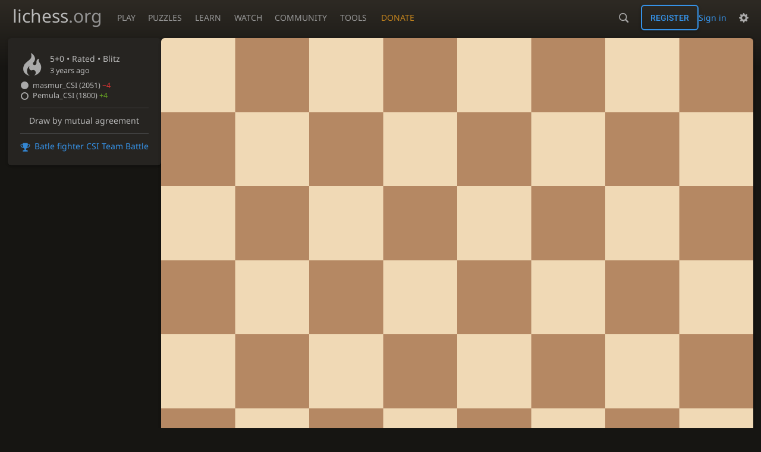

--- FILE ---
content_type: text/html; charset=utf-8
request_url: https://lichess.org/@/Pemula_CSI/tv
body_size: 4324
content:
<!DOCTYPE html><html lang="en-GB" class="dark"><!-- Lichess is open source! See https://lichess.org/source --><head><meta charset="utf-8"><meta name="viewport" content="width=device-width,initial-scale=1,viewport-fit=cover"><meta http-equiv="Content-Security-Policy" content="default-src 'self' lichess1.org; connect-src https://engine.lichess.ovh 'self' blob: data: lichess1.org wss://socket0.lichess.org wss://socket3.lichess.org wss://socket1.lichess.org wss://socket4.lichess.org wss://socket2.lichess.org wss://socket5.lichess.org wss://cf-socket0.lichess.org wss://cf-socket1.lichess.org wss://cf-socket2.lichess.org https://explorer.lichess.ovh https://tablebase.lichess.ovh; style-src 'self' 'unsafe-inline' lichess1.org; frame-src 'self' lichess1.org www.youtube.com www.youtube-nocookie.com player.twitch.tv player.vimeo.com; worker-src 'self' lichess1.org blob:; img-src 'self' blob: data: *; media-src 'self' blob: lichess1.org; script-src 'unsafe-eval' 'nonce-XuoPsEZQw9m6MOMvZbiWlUWi' 'self' lichess1.org; font-src 'self' lichess1.org; base-uri 'none';"><meta name="theme-color" content="#2e2a24"><title>masmur_CSI vs Pemula_CSI: French Defense: Exchange Variation • lichess.org</title><link data-css-key="lib.theme.all" href="https://lichess1.org/assets/css/lib.theme.all.33f07752.css" rel="stylesheet" /><link data-css-key="site" href="https://lichess1.org/assets/css/site.37ccbd6d.css" rel="stylesheet" /><link data-css-key="analyse.round" href="https://lichess1.org/assets/css/analyse.round.fc590068.css" rel="stylesheet" /><meta content="masmur_CSI (2051) played Pemula_CSI (1800) in a rated Blitz (5+0) game of chess. Game is a draw after 17 moves. Click to replay, analyse, and discuss the game!" name="description" /><link rel="mask-icon" href="https://lichess1.org/assets/logo/lichess.svg" color="black" /><link rel="icon" type="image/png" href="https://lichess1.org/assets/logo/lichess-favicon-512.png" sizes="512x512"><link rel="icon" type="image/png" href="https://lichess1.org/assets/logo/lichess-favicon-256.png" sizes="256x256"><link rel="icon" type="image/png" href="https://lichess1.org/assets/logo/lichess-favicon-192.png" sizes="192x192"><link rel="icon" type="image/png" href="https://lichess1.org/assets/logo/lichess-favicon-128.png" sizes="128x128"><link rel="icon" type="image/png" href="https://lichess1.org/assets/logo/lichess-favicon-64.png" sizes="64x64"><link id="favicon" rel="icon" type="image/png" href="https://lichess1.org/assets/logo/lichess-favicon-32.png" sizes="32x32"><meta content="noindex, nofollow" name="robots"><meta name="google" content="notranslate"><meta property="og:title" content="Blitz Chess • masmur_CSI vs Pemula_CSI" /><meta property="og:description" content="masmur_CSI (2051) played Pemula_CSI (1800) in a rated Blitz (5+0) game of chess. Game is a draw after 17 moves. Click to replay, analyse, and discuss the game!" /><meta property="og:url" content="https://lichess.org/pwkJZID6/black" /><meta property="og:type" content="website" /><meta property="og:site_name" content="lichess.org" /><meta property="og:image" content="https://lichess1.org/game/export/gif/thumbnail/pwkJZID6.gif" /><link href="/feed.atom" title="Lichess Updates Feed" type="application/atom+xml" rel="alternate" /><link rel="preload" href="https://lichess1.org/assets/hashed/lichess.c8e26203.woff2" as="font" type="font/woff2" crossorigin><link rel="preload" href="https://lichess1.org/assets/hashed/noto-sans-latin.086bfcad.woff2" as="font" type="font/woff2" crossorigin><link rel="preload" href="https://lichess1.org/assets/hashed/lichess-chess.02d5eb8f.woff2" as="font" type="font/woff2" crossorigin><link rel="preload" href="https://lichess1.org/assets/hashed/brown.d4a5fe34.png" as="image" ><link rel="manifest" href="/manifest.json"><script defer="defer" src="https://lichess1.org/assets/hashed/cash.min.6f838d25.js"></script><script type="module" src="https://lichess1.org/assets/compiled/manifest.b99b3484.js"></script><script type="module" src="https://lichess1.org/assets/compiled/i18n/site.en-GB.a86e11d0e409.js"></script><script type="module" src="https://lichess1.org/assets/compiled/i18n/timeago.en-GB.c5b087b5c613.js"></script><script type="module" src="https://lichess1.org/assets/compiled/i18n/preferences.en-GB.f245dad405e9.js"></script><script type="module" src="https://lichess1.org/assets/compiled/i18n/nvui.en-GB.e3f80faecf93.js"></script><script type="module" src="https://lichess1.org/assets/compiled/site.4HTQNDPQ.js"></script><script type="module" src="https://lichess1.org/assets/compiled/lib.DGIB4RMW.js"></script><script type="module" src="https://lichess1.org/assets/compiled/lib.BEK2ICIR.js"></script><script type="module" src="https://lichess1.org/assets/compiled/lib.OTNRCS6G.js"></script><script type="module" src="https://lichess1.org/assets/compiled/lib.GYFRPQDV.js"></script><script type="module" src="https://lichess1.org/assets/compiled/lib.P2KHB2MX.js"></script><script type="module" src="https://lichess1.org/assets/compiled/lib.N6ILO7DO.js"></script><script type="module" src="https://lichess1.org/assets/compiled/lib.6CNKTOFG.js"></script><script type="module" src="https://lichess1.org/assets/compiled/lib.C33JB3HM.js"></script><script type="module" src="https://lichess1.org/assets/compiled/lib.XN2YPPXF.js"></script><script type="module" src="https://lichess1.org/assets/compiled/lib.RWBCTYTJ.js"></script><script type="module" src="https://lichess1.org/assets/compiled/lib.LTVJOUOU.js"></script><script type="module" src="https://lichess1.org/assets/compiled/lib.EDEWGAYM.js"></script><script type="module" src="https://lichess1.org/assets/compiled/lib.L5FNFP4B.js"></script><script type="module" src="https://lichess1.org/assets/compiled/lib.JDGIJSRT.js"></script><script type="module" src="https://lichess1.org/assets/compiled/lib.BYYX25GJ.js"></script><script type="module" src="https://lichess1.org/assets/compiled/lib.O42V43KT.js"></script><script type="module" src="https://lichess1.org/assets/compiled/lib.Y56V3L26.js"></script><script type="module" src="https://lichess1.org/assets/compiled/lib.K7BTCZAK.js"></script><script type="module" src="https://lichess1.org/assets/compiled/lib.K5BZ6UV3.js"></script><script type="module" src="https://lichess1.org/assets/compiled/lib.LE4HQ5U6.js"></script><script type="module" src="https://lichess1.org/assets/compiled/lib.FYQ3BA6W.js"></script><script type="module" src="https://lichess1.org/assets/compiled/lib.YZJ6O4YS.js"></script><script type="module" src="https://lichess1.org/assets/compiled/lib.XNXLGS2X.js"></script>
<style>@font-face {font-family: 'lichess';font-display: block;src: url('https://lichess1.org/assets/hashed/lichess.c8e26203.woff2') format('woff2')}
</style><style>:root{---white-king:url(https://lichess1.org/assets/hashed/wK.bc7274dd.svg);---white-queen:url(https://lichess1.org/assets/hashed/wQ.79c9227e.svg);---white-rook:url(https://lichess1.org/assets/hashed/wR.e9e95adc.svg);---white-bishop:url(https://lichess1.org/assets/hashed/wB.b7d1a118.svg);---white-knight:url(https://lichess1.org/assets/hashed/wN.68b788d7.svg);---white-pawn:url(https://lichess1.org/assets/hashed/wP.0596b7ce.svg);---black-king:url(https://lichess1.org/assets/hashed/bK.c5f22c23.svg);---black-queen:url(https://lichess1.org/assets/hashed/bQ.5abdb5aa.svg);---black-rook:url(https://lichess1.org/assets/hashed/bR.c33a3d54.svg);---black-bishop:url(https://lichess1.org/assets/hashed/bB.77e9debf.svg);---black-knight:url(https://lichess1.org/assets/hashed/bN.d0665564.svg);---black-pawn:url(https://lichess1.org/assets/hashed/bP.09539f32.svg);}</style><link rel="preload" as="image" href="https://lichess1.org/assets/hashed/wK.bc7274dd.svg" /><link rel="preload" as="image" href="https://lichess1.org/assets/hashed/wQ.79c9227e.svg" /><link rel="preload" as="image" href="https://lichess1.org/assets/hashed/wR.e9e95adc.svg" /><link rel="preload" as="image" href="https://lichess1.org/assets/hashed/wB.b7d1a118.svg" /><link rel="preload" as="image" href="https://lichess1.org/assets/hashed/wN.68b788d7.svg" /><link rel="preload" as="image" href="https://lichess1.org/assets/hashed/wP.0596b7ce.svg" /><link rel="preload" as="image" href="https://lichess1.org/assets/hashed/bK.c5f22c23.svg" /><link rel="preload" as="image" href="https://lichess1.org/assets/hashed/bQ.5abdb5aa.svg" /><link rel="preload" as="image" href="https://lichess1.org/assets/hashed/bR.c33a3d54.svg" /><link rel="preload" as="image" href="https://lichess1.org/assets/hashed/bB.77e9debf.svg" /><link rel="preload" as="image" href="https://lichess1.org/assets/hashed/bN.d0665564.svg" /><link rel="preload" as="image" href="https://lichess1.org/assets/hashed/bP.09539f32.svg" /></head><body class="dark coords-in simple-board" data-sound-set="standard" data-socket-domains="socket0.lichess.org,socket3.lichess.org,socket1.lichess.org,socket4.lichess.org,socket2.lichess.org,socket5.lichess.org" data-asset-url="https://lichess1.org" data-asset-version="ur5RpX" data-nonce="XuoPsEZQw9m6MOMvZbiWlUWi" data-theme="dark" data-board="brown" data-piece-set="cburnett" data-board3d="Woodi" data-piece-set3d="Basic" data-i18n-catalog="https://lichess1.org/assets/compiled/i18n/en-GB.4e377c75470a.js" style="---board-opacity:100;---board-brightness:100;---board-hue:0;"><form id="blind-mode" action="/run/toggle-blind-mode" method="POST"><input type="hidden" name="enable" value="1"><input type="hidden" name="redirect" value="/@/Pemula_CSI/tv"><button type="submit">Accessibility - Enable blind mode </button>&nbsp;-&nbsp;<a href="https://lichess.org/page/blind-mode-tutorial">Blind mode tutorial</a></form><header id="top"><div class="site-title-nav">
<input type="checkbox" id="tn-tg" class="topnav-toggle fullscreen-toggle" autocomplete="off" aria-label="Navigation">
<label for="tn-tg" class="fullscreen-mask"></label>
<label for="tn-tg" class="hbg"><span class="hbg__in"></span></label><a class="site-title" href="/"><div class="site-icon" data-icon=""></div><div class="site-name">lichess<span>.org</span></div></a><nav id="topnav" class="hover"><section><a href="/"><span class="play">Play</span><span class="home">lichess.org</span></a><div role="group"><a href="/?any#hook">Create lobby game</a><a href="/tournament">Arena tournaments</a><a href="/swiss">Swiss tournaments</a><a href="/simul">Simultaneous exhibitions</a><a class="community-patron mobile-only" href="/patron">Donate</a></div></section><section><a href="/training">Puzzles</a><div role="group"><a href="/training">Puzzles</a><a href="/training/themes">Puzzle Themes</a><a href="/training/dashboard/30">Puzzle Dashboard</a><a href="/streak">Puzzle Streak</a><a href="/storm">Puzzle Storm</a><a href="/racer">Puzzle Racer</a></div></section><section><a href="/learn">Learn</a><div role="group"><a href="/learn">Chess basics</a><a href="/practice">Practice</a><a href="/training/coordinate">Coordinates</a><a href="/study">Study</a><a href="/coach">Coaches</a></div></section><section><a href="/broadcast">Watch</a><div role="group"><a href="/broadcast">Broadcasts</a><a href="/tv">Lichess TV</a><a href="/games">Current games</a><a href="/streamer">Streamers</a><a href="/video">Video library</a></div></section><section><a href="/player">Community</a><div role="group"><a href="/player">Players</a><a href="/team">Teams</a><a href="/forum">Forum</a><a href="/blog/community">Blog</a></div></section><section><a href="/analysis">Tools</a><div role="group"><a href="/analysis">Analysis board</a><a href="/opening">Openings</a><a href="/editor">Board editor</a><a href="/paste">Import game</a><a href="/games/search">Advanced search</a></div></section></nav><a class="site-title-nav__donate" href="/patron">Donate</a></div><div class="site-buttons"><div id="warn-no-autoplay"><a data-icon="" target="_blank" href="/faq#autoplay"></a></div><div id="clinput"><a class="link" data-icon=""></a><input spellcheck="false" autocomplete="false" aria-label="Search" placeholder="Search" enterkeyhint="search" /></div><div class="signin-or-signup"><a href="/login?referrer=/@/Pemula_CSI/tv" class="signin">Sign in</a><a href="/signup" class="button signup">Register</a></div><div class="dasher"><button class="toggle anon link" title="Preferences" aria-label="Preferences" data-icon=""></button><div id="dasher_app" class="dropdown"></div></div></div></header><div id="main-wrap" class="is2d"><main class="analyse"><aside class="analyse__side"><div class="game__meta"><section><div class="game__meta__infos" data-icon=""><div><div class="header"><div class="setup">5+0 • Rated • <span title="Fast games: 3 to 8 minutes">Blitz</span></div><time class="timeago" datetime="2022-09-17T14:28:00.084Z">&nbsp;3 years ago</time></div></div></div><div class="game__meta__players"><div class="player color-icon is white text"><a class="user-link ulpt" href="/@/masmur_CSI">masmur_CSI<span class="rating"> (2051)</span> <bad>−4</bad></a></div><div class="player color-icon is black text"><a class="user-link ulpt" href="/@/Pemula_CSI">Pemula_CSI<span class="rating"> (1800)</span> <good>+4</good></a></div></div></section><section class="status">Draw by mutual agreement</section><section class="game__tournament-link"><a data-icon="" class="text" href="/tournament/qlU7uxsV">Batle fighter CSI Team Battle</a></section></div></aside><div class="analyse__board main-board"><div class="cg-wrap"><cg-container><cg-board></cg-board></cg-container></div></div><div class="analyse__tools"><div class="ceval"></div></div><div class="analyse__controls"></div><div class="analyse__underboard"><div class="analyse__underboard__panels"><div class="fen-pgn active"><div><strong>FEN</strong><input readonly="readonly" spellcheck="false" class="analyse__underboard__fen" /></div><div class="pgn">[Event &quot;Batle fighter CSI Team Battle&quot;]
[Site &quot;https://lichess.org/pwkJZID6&quot;]
[Date &quot;2022.09.17&quot;]
[White &quot;masmur_CSI&quot;]
[Black &quot;Pemula_CSI&quot;]
[Result &quot;1/2-1/2&quot;]
[GameId &quot;pwkJZID6&quot;]
[UTCDate &quot;2022.09.17&quot;]
[UTCTime &quot;14:28:00&quot;]
[WhiteElo &quot;2051&quot;]
[BlackElo &quot;1800&quot;]
[WhiteRatingDiff &quot;-4&quot;]
[BlackRatingDiff &quot;+4&quot;]
[Variant &quot;Standard&quot;]
[TimeControl &quot;300+0&quot;]
[ECO &quot;C01&quot;]
[Opening &quot;French Defense: Exchange Variation&quot;]
[Termination &quot;Normal&quot;]
[Annotator &quot;lichess.org&quot;]

1. e4 e6 2. d4 d5 3. exd5 exd5 4. Nc3 { C01 French Defense: Exchange Variation } c6 5. Bd3 Nf6 6. Nge2 Bd6 7. O-O O-O 8. Bg5 Bg4 9. f3 Bh5 10. Qe1 Nbd7 11. Qh4 Bg6 12. Nf4 Bxf4 13. Qxf4 Bxd3 14. cxd3 Qb8 15. Qh4 Qd6 16. Rae1 Rae8 17. Ne2 { The game is a draw. } 1/2-1/2</div></div><div class="ctable active"><div class="crosstable"><fill style="flex:12.0 1 auto"></fill><povs><a href="/cspIC3Fu?pov=pemula_csi" class="glpt win">1</a><a href="/cspIC3Fu?pov=masmur_csi" class="glpt loss">0</a></povs><povs><a href="/azelBtmS?pov=pemula_csi" class="glpt loss">0</a><a href="/azelBtmS?pov=masmur_csi" class="glpt win">1</a></povs><povs><a href="/hYTdaSRW?pov=pemula_csi" class="glpt loss">0</a><a href="/hYTdaSRW?pov=masmur_csi" class="glpt win">1</a></povs><povs class="current"><a href="/pwkJZID6?pov=pemula_csi" class="glpt">½</a><a href="/pwkJZID6?pov=masmur_csi" class="glpt">½</a></povs><div class="crosstable__users"><a class="user-link ulpt" href="/@/Pemula_CSI">Pemula_CSI</a><a class="user-link ulpt" href="/@/masmur_CSI">masmur_CSI</a></div><div class="crosstable__score force-ltr" title="Lifetime score"><span class="loss">1½</span><span class="win">2½</span></div></div></div></div></div></main></div><a id="network-status" class="link text" data-icon=""></a><svg width="0" height="0"><mask id="mask"><path fill="#fff" stroke="#fff" stroke-linejoin="round" d="M38.956.5c-3.53.418-6.452.902-9.286 2.984C5.534 1.786-.692 18.533.68 29.364 3.493 50.214 31.918 55.785 41.329 41.7c-7.444 7.696-19.276 8.752-28.323 3.084C3.959 39.116-.506 27.392 4.683 17.567 9.873 7.742 18.996 4.535 29.03 6.405c2.43-1.418 5.225-3.22 7.655-3.187l-1.694 4.86 12.752 21.37c-.439 5.654-5.459 6.112-5.459 6.112-.574-1.47-1.634-2.942-4.842-6.036-3.207-3.094-17.465-10.177-15.788-16.207-2.001 6.967 10.311 14.152 14.04 17.663 3.73 3.51 5.426 6.04 5.795 6.756 0 0 9.392-2.504 7.838-8.927L37.4 7.171z"/></mask></svg><script nonce="XuoPsEZQw9m6MOMvZbiWlUWi">(function(){window.site||(window.site={}),window.site.load||(window.site.load=new Promise(function(i){document.addEventListener("DOMContentLoaded",function(){i()})}));
})()</script></body></html>